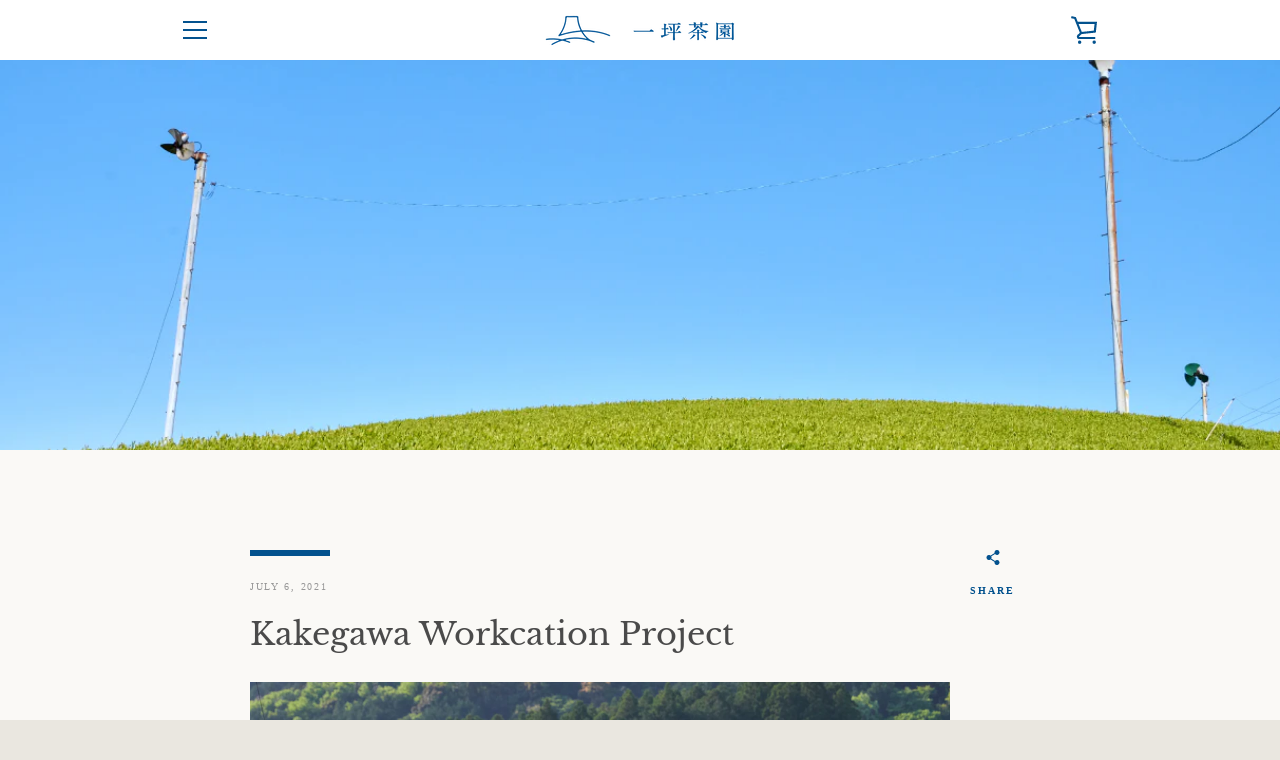

--- FILE ---
content_type: application/x-javascript
request_url: https://app.sealsubscriptions.com/shopify/public/status/shop/hitotsubochaen.myshopify.com.js?1769083982
body_size: -296
content:
var sealsubscriptions_settings_updated=1656370454;

--- FILE ---
content_type: text/javascript
request_url: https://www.hitotsubochaen.com/cdn/shop/t/4/assets/custom.js?v=101612360477050417211618556498
body_size: -667
content:
//# sourceMappingURL=/cdn/shop/t/4/assets/custom.js.map?v=101612360477050417211618556498
